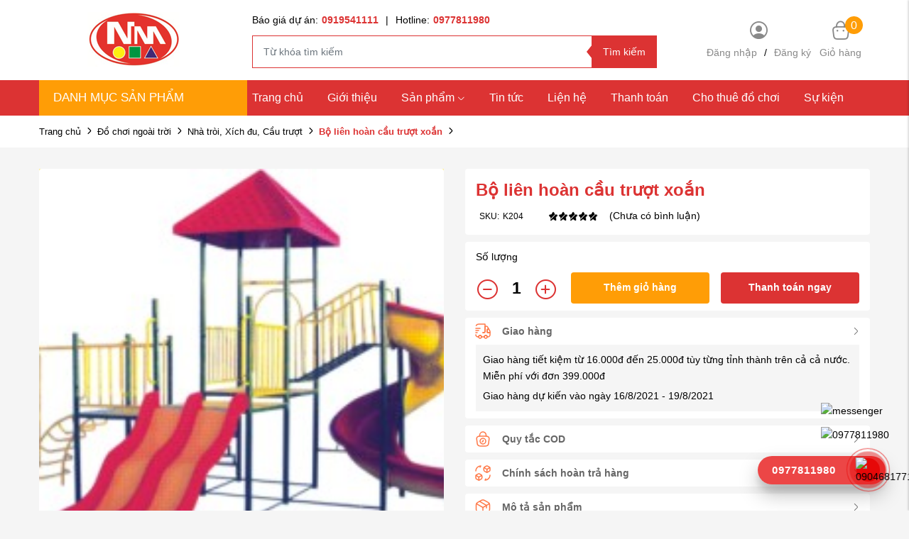

--- FILE ---
content_type: text/html; charset=UTF-8
request_url: https://thietbinhatruong.com/bo-lien-hoan-cau-truot-xoan
body_size: 13592
content:
<!DOCTYPE html>
<html lang="vi" csrf-token="2a4nj4RfHIkCnsa6jyIk93ptzAJYR1kmDOFUi19ZjES/an2SfhqpY0/f82TxSCcD3HQDOl2vpo1LSfZvnWYjBpaSTs+vzmsoHw/9MG9zYUM12WG7PTq4cYheTaQfKJ1XfufLBsQuQ2a9EjRZbp2TuQ==">
<head>
                        
    <title>Bộ liên hoàn cầu trượt xoắn</title>

    <meta charset="utf-8">
    <meta name="viewport" content="width=device-width, initial-scale=1, shrink-to-fit=no"/>
    <meta http-equiv="Content-Type" content="text/html; charset=utf-8">

    <meta name="description" content=" Bộ liên hoàn cầu trượt xoắn" />
    <meta name="keywords" content=" Bộ liên hoàn cầu trượt xoắn" />
    
    <link rel="canonical" href="https://thietbinhatruong.com/bo-lien-hoan-cau-truot-xoan">
    <link rel="alternate" hreflang="vi" href="https://thietbinhatruong.com/bo-lien-hoan-cau-truot-xoan" />

    <!-- Twitter Card data -->
    <meta name="twitter:card" content="website">
    <meta name="twitter:site" content="">
    <meta name="twitter:title" content="Bộ liên hoàn cầu trượt xoắn">
    <meta name="twitter:description" content=" Bộ liên hoàn cầu trượt xoắn">
    <meta name="twitter:image" content="https://cdn0818.cdn4s.com/media/products\102/1372067692_bolienhoancautruotxoan204.jpg">

    <!-- Open Graph data -->
    <meta property="og:type" content="website">
    <meta property="og:site_name" content="">
    <meta property="og:title" content="Bộ liên hoàn cầu trượt xoắn">
    <meta property="og:url" content="https://thietbinhatruong.com/bo-lien-hoan-cau-truot-xoan">
    <meta property="og:image" content="https://cdn0818.cdn4s.com/media/products\102/1372067692_bolienhoancautruotxoan204.jpg">
    <meta property="og:description" content=" Bộ liên hoàn cầu trượt xoắn">
    
    <meta http-equiv="x-dns-prefetch-control" content="on">
    <link rel="dns-prefetch" href="https://cdn0818.cdn4s.com">
    
    <link href="/templates/fashion02/assets/css/fonts.css" rel="stylesheet">
    
        <link href="https://cdn0818.cdn4s.com/media/slider/logo.png" rel="icon" type="image/x-icon"/>

            <link href="/templates/fashion02/assets/lib/bootstrap/bootstrap.min.css" rel="stylesheet" type="text/css" />
<link href="/templates/fashion02/assets/lib/iconsax.css" rel="stylesheet" type="text/css" />
<link href="/templates/fashion02/assets/lib/slick.css" rel="stylesheet" type="text/css" />
<link href="/templates/fashion02/assets/lib/sweetalert2/sweetalert2.css" rel="stylesheet" type="text/css" />
<link href="/templates/fashion02/assets/lib/lightgallery.css" rel="stylesheet" type="text/css" />



	<link href="/templates/fashion02/assets/lib/bootstrap-datepicker/bootstrap-datepicker.min.css" rel="stylesheet" type="text/css" />
<link href="/templates/fashion02/assets/lib/bootstrap-select/bootstrap-select.css" rel="stylesheet" type="text/css" />
<link href="/templates/fashion02/assets/lib/jquery-ui/jquery-ui.min.css" rel="stylesheet" type="text/css" />
<link href="/templates/fashion02/assets/css/catalogue.css" rel="stylesheet" type="text/css" />



<link href="/templates/fashion02/assets/css/variable.css" rel="stylesheet" type="text/css" />
<link href="/templates/fashion02/assets/css/order.css" rel="stylesheet" type="text/css" />
<link href="/templates/fashion02/assets/css/compare.css" rel="stylesheet" type="text/css" />
<link href="/templates/fashion02/assets/css/member.css" rel="stylesheet" type="text/css" />
<link href="/templates/fashion02/assets/css/comment-rating.css" rel="stylesheet" type="text/css" />
<link href="/templates/fashion02/assets/css/utilities.css" rel="stylesheet" type="text/css" />
<link href="/templates/fashion02/assets/css/page.css" rel="stylesheet" type="text/css" />
<link href="/templates/fashion02/assets/css/custom.css" rel="stylesheet" type="text/css" />





                    
            <meta name="google-site-verification" content="N8BglotT9Y_4-B2HHjFjtLG8vu4VuaiB_5y5Wk5KMIA" />

<!-- Google Tag Manager -->
<script>(function(w,d,s,l,i){w[l]=w[l]||[];w[l].push({'gtm.start':
new Date().getTime(),event:'gtm.js'});var f=d.getElementsByTagName(s)[0],
j=d.createElement(s),dl=l!='dataLayer'?'&l='+l:'';j.async=true;j.src=
'https://www.googletagmanager.com/gtm.js?id='+i+dl;f.parentNode.insertBefore(j,f);
})(window,document,'script','dataLayer','GTM-TQHF8ZC');</script>
<!-- End Google Tag Manager -->
<!-- Google tag (gtag.js) -->
<script async src="https://www.googletagmanager.com/gtag/js?id=UA-265551098-1"></script>
<script>
  window.dataLayer = window.dataLayer || [];
  function gtag(){dataLayer.push(arguments);}
  gtag('js', new Date());

  gtag('config', 'UA-265551098-1');
</script>



        
</head>

<body  >   
    
                    
        <header><div  nh-row="7st0qza" class=""><div class="row no-gutters"><div class="col-md-12 col-12"></div></div></div><div  nh-row="twx5iak" class="align-row-center bg-white py-10 section-header-mid"><div class="container"><div class="row "><div class="col-md-3 col-12"><div nh-block="hysxug5" nh-block-cache="true" class=""><div class="logo-section"><a href="/"><img   class="img-fluid" src="https://cdn0818.cdn4s.com/media/slider/logo.png" alt="CÔNG TY TNHH THIẾT BỊ GIÁO DỤC NHẬT MINH"></a></div></div></div><div class="col-md-6 col-12"><div nh-block="r7u2e9z" nh-block-cache="true" class=""><div class="hotline-top mb-10"><div class="hotline-bao-gia"><a href="tel:0919541111">Báo giá dự án:<span class="color-main font-weight-bold pl-5">0919541111</span></a><span class="px-10">|</span><a href="tel:0977811980">Hotline:<span class="color-main font-weight-bold pl-5">0977811980</span></a></div></div></div><div nh-block="st7fkzr" nh-block-cache="true" class=""><div class="form-search mr-15 position-relative"><form action="/tim-kiem" method="get" autocomplete="off"><div class="input-group "><input nh-auto-suggest="product" name="keyword" placeholder="Từ khóa tìm kiếm" type="text" class="form-control" value=""><div class="input-group-append"><button nh-btn-submit class="btn btn-submit" type="submit">Tìm kiếm</button></div></div></form></div></div></div><div class="col-md-3 col-12"><div nh-block="u0witao" nh-block-cache="true" class=""><div nh-mini-member class="user-section entire-action-header login-register"><div class="btn-action-header "><i class="iconsax isax-profile-circle5"></i></div><div class="content-login mt-5"><a title="Tài khoản" href="javascript:;" data-toggle="modal" data-target="#login-modal">Đăng nhập</a><span class="px-10">/</span><a href="">Đăng ký</a></div></div></div><div nh-block="6gxudh8" nh-block-cache="true" class="float-right"><div class="entire-action-header"><a class="btn-mini-cart btn-action-header" nh-mini-cart="open" title="Giỏ hàng" href="javascript:;"><i class="iconsax isax-bag-2"></i><span nh-total-quantity-mini-cart class="items-number">0</span><div class="title-gio-hang mt-5">Giỏ hàng</div></a></div></div></div></div></div></div><div  nh-row="9k3rno1" class="bg-main  align-row-center header-menu"><div class="container"><div class="row "><div class="col-md-3 col-12"><div nh-block="clo15uv" nh-block-cache="true" class="menu-vertical"><div class="category-vertical position-relative bg-red"><div class="title-category mb-0 text-uppercase"><i class="las la-align-left mr-5 fs-12"></i>Danh mục sản phẩm</div><div class="list-category"><ul class="list-unstyled mb-0"><li class="px-15"><a href="/vuon-co-tich" title="Vườn cổ tích" class="border-bottom position-relative"><span class="name ml-5">Vườn cổ tích</span></a></li><li class="px-15"><a href="/do-choi-do-dung-nhap-khau" title="Đồ chơi đồ dùng nhập khẩu" class="border-bottom position-relative"><span class="name ml-5">Đồ chơi đồ dùng nhập khẩu</span><i class="las la-angle-right position-right"></i></a><ul class="list-unstyled sub-category p-0"><li class="px-15  w-50 float-left sub-column-2"><a href="/gia-ke" class="border-transparent"><img   nh-lazy="image"  class="img-fluid" data-src="https://cdn0818.cdn4s.com/thumbs/tu%CC%89%20ke%CC%A3%CC%82%20ma%CC%82%CC%80m%20non%20%C4%91e%CC%82%CC%89%20gia%CC%80y%20de%CC%81p_thumb_50.png" alt="Giá kệ mầm non" src="[data-uri]"><span class="name ml-5">Giá kệ mầm non</span></a></li><li class="px-15  w-50 float-left sub-column-2"><a href="/ham-chui-thang-leo" class="border-transparent"><span class="name ml-5">Hầm chui thang leo</span></a></li><li class="px-15  w-50 float-left sub-column-2"><a href="/nha-choi-cau-truot-xich-du" class="border-transparent"><img   nh-lazy="image"  class="img-fluid" data-src="https://cdn0818.cdn4s.com/thumbs/2-khoi-xa-du_thumb_50.webp" alt="Nhà chòi cầu trượt xích đu" src="[data-uri]"><span class="name ml-5">Nhà chòi cầu trượt xích đu</span></a></li><li class="px-15  w-50 float-left sub-column-2"><a href="/xe-dap-chan-xe-choi-chan" class="border-transparent"><span class="name ml-5">Xe đạp chân, xe chòi chân</span></a></li><li class="px-15  w-50 float-left sub-column-2"><a href="/ban-ghe" class="border-transparent"><span class="name ml-5">Bàn ghế</span></a></li><li class="px-15  w-50 float-left sub-column-2"><a href="/tham-nhun-tre-em" class="border-transparent"><span class="name ml-5">Bạt nhún cho bé</span></a></li><li class="px-15  w-50 float-left sub-column-2"><a href="/cau-gon-cot-nem-bong" class="border-transparent"><span class="name ml-5">Cầu gôn, cột ném bóng</span></a></li><li class="px-15  w-50 float-left sub-column-2"><a href="/van-dong-the-chat" class="border-transparent"><span class="name ml-5">Vận động thể chất</span></a></li></ul></li><li class="px-15"><a href="/do-choi-ngoai-troi" title="Đồ chơi ngoài trời" class="border-bottom position-relative"><span class="name ml-5">Đồ chơi ngoài trời</span><i class="las la-angle-right position-right"></i></a><ul class="list-unstyled sub-category p-0"><li class="px-15  w-100 "><a href="/nha-troi-xich-du-cau-truot" class="border-transparent"><span class="name ml-5">Nhà tròi, Xích đu, Cầu trượt</span></a></li><li class="px-15  w-100 "><a href="/thu-nhun-lo-xo-bap-benh" class="border-transparent"><span class="name ml-5">Thú nhún lò xo bập bênh</span></a></li><li class="px-15  w-100 "><a href="/mam-quay-thang-leo" class="border-transparent"><span class="name ml-5">Mâm quay thang leo</span></a></li><li class="px-15  w-100 "><a href="/co-nhan-tao" class="border-transparent"><span class="name ml-5">Cỏ nhân tạo</span></a></li></ul></li><li class="px-15"><a href="/bap-benh-cac-loai" title="Bập bênh các loại" class="border-bottom position-relative"><span class="name ml-5">Bập bênh các loại</span></a></li><li class="px-15"><a href="/ban-ghe" title="Bàn ghế" class="border-bottom position-relative"><span class="name ml-5">Bàn ghế</span><i class="las la-angle-right position-right"></i></a><ul class="list-unstyled sub-category p-0"><li class="px-15  w-100 "><a href="/ban-ghe-mam-non" class="border-transparent"><img   nh-lazy="image"  class="img-fluid" data-src="https://cdn0818.cdn4s.com/thumbs/ban-ghe-kidsmart_thumb_50.jpeg" alt="Bàn ghế mầm non" src="[data-uri]"><span class="name ml-5">Bàn ghế mầm non</span></a></li><li class="px-15  w-100 "><a href="/ban-ghe-cac-loai" class="border-transparent"><span class="name ml-5">Bàn ghế các loại</span></a></li></ul></li><li class="px-15"><a href="/tu-ke-cac-loai" title="Tủ kệ các loại" class="border-bottom position-relative"><span class="name ml-5">Tủ kệ các loại</span></a></li><li class="px-15"><a href="/do-choi-do-dung-trong-lop" title="Đồ chơi đồ dùng trong lớp" class="border-bottom position-relative"><span class="name ml-5">Đồ chơi đồ dùng trong lớp</span></a></li><li class="px-15"><a href="/do-choi-xuc-cat" title="Đồ chơi xúc cát" class="border-bottom position-relative"><span class="name ml-5">Đồ chơi xúc cát</span></a></li><li class="px-15"><a href="/khu-vui-choi-lien-hoan" title="NHÀ LIÊN HOÀN" class="border-bottom position-relative"><span class="name ml-5">NHÀ LIÊN HOÀN</span></a></li><li class="px-15"><a href="/do-choi-tre-em-bang-go" title="Đồ chơi trẻ em bằng gỗ " class="border-bottom position-relative"><span class="name ml-5">Đồ chơi trẻ em bằng gỗ </span></a></li><li class="px-15"><a href="/do-choi-trong-lop" title="Đồ chơi trong lớp" class="border-bottom position-relative"><span class="name ml-5">Đồ chơi trong lớp</span></a></li><li class="px-15"><a href="/nha-bong-be-quay-rao-quay" title="Nhà bóng, bể quây, rào quây" class="border-bottom position-relative"><span class="name ml-5">Nhà bóng, bể quây, rào quây</span></a></li><li class="px-15"><a href="/do-dung-nha-bep" title="Đồ dùng nhà bếp" class="border-bottom position-relative"><span class="name ml-5">Đồ dùng nhà bếp</span></a></li><li class="px-15"><a href="/trong-chieng-ken" title="Trống, Chiêng, Kèn" class="border-bottom position-relative"><span class="name ml-5">Trống, Chiêng, Kèn</span></a></li><li class="px-15"><a href="/ve-tranh-tuong" title="Vẽ tranh tường" class="border-bottom position-relative"><span class="name ml-5">Vẽ tranh tường</span></a></li><li class="px-15"><a href="/thiet-bi-van-phong" title="Thiết bị văn phòng" class="border-bottom position-relative"><span class="name ml-5">Thiết bị văn phòng</span></a></li><li class="px-15"><a href="/luoi-chan-cau-thang-chan-cong-trinh" title="Lưới chắn cầu thang , Chắn công trình" class="border-bottom position-relative"><span class="name ml-5">Lưới chắn cầu thang , Chắn công trình</span></a></li><li class="px-15"><a href="/giuong-noi-cui-ghe-an-bot" title="Giường nôi cũi , ghế ăn bột" class="border-bottom position-relative"><span class="name ml-5">Giường nôi cũi , ghế ăn bột</span></a></li><li class="px-15"><a href="/xe-tap-di-xe-day-cho-be" title="Xe tập đi, xe đẩy cho bé" class="border-bottom position-relative"><span class="name ml-5">Xe tập đi, xe đẩy cho bé</span></a></li><li class="px-15"><a href="/bup-be-thu-nhoi-bong" title="Búp bê thú nhồi bông" class="border-bottom position-relative"><span class="name ml-5">Búp bê thú nhồi bông</span></a></li><li class="px-15"><a href="/may-game-xeng" title="Máy game xèng" class="border-bottom position-relative"><span class="name ml-5">Máy game xèng</span><i class="las la-angle-right position-right"></i></a><ul class="list-unstyled sub-category p-0"><li class="px-15  w-100 "><a href="/may-ban-ca" class="border-transparent"><span class="name ml-5">Máy Bắn Cá</span></a></li><li class="px-15  w-100 "><a href="/game-xeng-ban-sung" class="border-transparent"><span class="name ml-5">Game Xèng Bắn Súng</span></a></li><li class="px-15  w-100 "><a href="/game-xeng-dua-xe" class="border-transparent"><span class="name ml-5">Game Xèng Đua Xe</span></a></li><li class="px-15  w-100 "><a href="/may-game-am-nhac" class="border-transparent"><span class="name ml-5">Máy Game Âm Nhạc</span></a></li><li class="px-15  w-100 "><a href="/game-doi-qua" class="border-transparent"><span class="name ml-5">Game Đổi Quà</span></a></li><li class="px-15  w-100 "><a href="/nem-bong-ro-bong-da-bowling" class="border-transparent"><span class="name ml-5">Ném Bóng Rổ, Bóng Đá, Bowling</span></a></li><li class="px-15  w-100 "><a href="/game-xeng-tong-hop-khac" class="border-transparent"><span class="name ml-5">Game Xèng Tổng Hợp Khác</span></a></li></ul></li><li class="px-15"><a href="/nha-hoi-cong-hoi" title="Nhà hơi cổng hơi" class="border-bottom position-relative"><span class="name ml-5">Nhà hơi cổng hơi</span><i class="las la-angle-right position-right"></i></a><ul class="list-unstyled sub-category p-0"><li class="px-15  w-100 "><a href="/be-boi-phao" class="border-transparent"><span class="name ml-5">Bể bơi phao</span></a></li><li class="px-15  w-100 "><a href="/nha-hoi-cong-hoi" class="border-transparent"><span class="name ml-5">Nhà hơi, cổng hơi</span></a></li><li class="px-15  w-100 "><a href="/be-hoi-cong-nghiep" class="border-transparent"><span class="name ml-5">Bể hơi công nghiệp</span></a></li><li class="px-15  w-100 "><a href="/leo-nui-bong-nuoc-san-hoi" class="border-transparent"><span class="name ml-5">Leo núi, bóng nước, sàn hơi</span></a></li></ul></li><li class="px-15"><a href="/cau-truot-xich-du-lien-hoan-go" title="Cầu trượt xích đu liên hoàn gỗ" class="border-bottom position-relative"><span class="name ml-5">Cầu trượt xích đu liên hoàn gỗ</span></a></li><li class="px-15"><a href="/manga-buddy" title="Manga Buddy" class="border-bottom position-relative"><img   nh-lazy="image"  class="img-fluid" data-src="https://cdn0818.cdn4s.com/thumbs/img-cover1_thumb_50.png" alt="Manga Buddy" src="[data-uri]"><span class="name ml-5">Manga Buddy</span></a></li></ul></div></div></div></div><div class="col-md-9 col-12"><div nh-block="ap149zd" nh-block-cache="false" class=""><div class="menu-container"><a class="btn-menu-mobile" nh-menu="btn-open" href="javascript:;"><i class="iconsax isax-menu-1"></i></a><div class="back-drop"></div><nav class="menu-section" nh-menu="sidebar"><div class="menu-top"><span class="menu-header">Menu</span><a href="javascript:;" nh-menu="btn-close" class="close-sidebar effect-rotate icon-close"><i class="iconsax isax-add"></i></a></div><ul><li class=""><a href="/">Trang chủ<span class="iconsax isax-arrow-down-1"></span></a></li><li class=""><a href="/cong-ty-tnhh-thiet-bi-giao-duc-nhat-minh">Giới thiệu<span class="iconsax isax-arrow-down-1"></span></a></li><li class="position-relative has-child "><a href="/san-pham">Sản phẩm<span class="iconsax isax-arrow-down-1"></span></a><span class="grower" nh-toggle="d2j753ra4y"></span><ul nh-toggle-element="d2j753ra4y" class="entry-menu dropdown"><li class="has-child "><a class="menu-link" href="/do-choi-do-dung-nhap-khau">Đồ chơi đồ dùng nhập khẩu<span class="child-indicator iconsax isax-arrow-right-3"></span></a><span class="grower" nh-toggle="d2j753ra4y-3"></span><ul nh-toggle-element="d2j753ra4y-3"><li class=" "><a class="menu-link" href="/ham-chui-thang-leo">Hầm chui thang leo</a></li><li class=" "><a class="menu-link" href="/gia-ke">Giá kệ mầm non</a></li><li class=" "><a class="menu-link" href="/nha-choi-cau-truot-xich-du">Nhà chòi cầu trượt xích đu</a></li><li class=" "><a class="menu-link" href="/xe-dap-chan-xe-choi-chan">Xe đạp chân, xe chòi chân</a></li><li class=" "><a class="menu-link" href="/ban-ghe">Bàn ghế</a></li><li class=" "><a class="menu-link" href="/tham-nhun-tre-em">Bạt nhún cho bé</a></li><li class=" "><a class="menu-link" href="/cau-gon-cot-nem-bong">Cầu gôn, cột ném bóng</a></li><li class=" "><a class="menu-link" href="/van-dong-the-chat">Vận động thể chất</a></li></ul></li><li class=" "><a class="menu-link" href="/vuon-co-tich">Vườn cổ tích</a></li><li class="has-child "><a class="menu-link" href="/do-choi-ngoai-troi">Đồ chơi ngoài trời<span class="child-indicator iconsax isax-arrow-right-3"></span></a><span class="grower" nh-toggle="d2j753ra4y-2"></span><ul nh-toggle-element="d2j753ra4y-2"><li class=" "><a class="menu-link" href="/nha-troi-xich-du-cau-truot">Nhà tròi, Xích đu, Cầu trượt</a></li><li class=" "><a class="menu-link" href="/mam-quay-thang-leo">Mâm quay thang leo</a></li><li class=" "><a class="menu-link" href="/thu-nhun-lo-xo-bap-benh">Thú nhún lò xo bập bênh</a></li><li class=" "><a class="menu-link" href="/co-nhan-tao">Cỏ nhân tạo</a></li></ul></li><li class=" "><a class="menu-link" href="/bap-benh-cac-loai">Bập bênh các loại</a></li><li class=" "><a class="menu-link" href="/tu-ke-cac-loai">Tủ kệ các loại</a></li><li class="has-child "><a class="menu-link" href="/ban-ghe">Bàn ghế<span class="child-indicator iconsax isax-arrow-right-3"></span></a><span class="grower" nh-toggle="d2j753ra4y-42"></span><ul nh-toggle-element="d2j753ra4y-42"><li class=" "><a class="menu-link" href="/ban-ghe-mam-non">Bàn ghế mầm non</a></li><li class=" "><a class="menu-link" href="/ban-ghe-cac-loai">Bàn ghế các loại</a></li></ul></li><li class=" "><a class="menu-link" href="/do-choi-do-dung-trong-lop">Đồ chơi đồ dùng trong lớp</a></li><li class=" "><a class="menu-link" href="/do-choi-xuc-cat">Đồ chơi xúc cát</a></li><li class=" "><a class="menu-link" href="/do-choi-tre-em-bang-go">Đồ chơi trẻ em bằng gỗ </a></li><li class=" "><a class="menu-link" href="/khu-vui-choi-lien-hoan">NHÀ LIÊN HOÀN</a></li><li class=" "><a class="menu-link" href="/nha-bong-be-quay-rao-quay">Nhà bóng, bể quây, rào quây</a></li><li class=" "><a class="menu-link" href="/do-choi-trong-lop">Đồ chơi trong lớp</a></li><li class=" "><a class="menu-link" href="/do-dung-nha-bep">Đồ dùng nhà bếp</a></li><li class=" "><a class="menu-link" href="/trong-chieng-ken">Trống, Chiêng, Kèn</a></li><li class=" "><a class="menu-link" href="/ve-tranh-tuong">Vẽ tranh tường</a></li><li class=" "><a class="menu-link" href="/thiet-bi-van-phong">Thiết bị văn phòng</a></li><li class=" "><a class="menu-link" href="/luoi-chan-cau-thang-chan-cong-trinh">Lưới chắn cầu thang , Chắn công trình</a></li><li class=" "><a class="menu-link" href="/giuong-noi-cui-ghe-an-bot">Giường nôi cũi , ghế ăn bột</a></li><li class=" "><a class="menu-link" href="/xe-tap-di-xe-day-cho-be">Xe tập đi, xe đẩy cho bé</a></li><li class=" "><a class="menu-link" href="/bup-be-thu-nhoi-bong">Búp bê thú nhồi bông</a></li><li class="has-child "><a class="menu-link" href="/may-game-xeng">Máy game xèng<span class="child-indicator iconsax isax-arrow-right-3"></span></a><span class="grower" nh-toggle="d2j753ra4y-33"></span><ul nh-toggle-element="d2j753ra4y-33"><li class=" "><a class="menu-link" href="/may-ban-ca">Máy Bắn Cá</a></li><li class=" "><a class="menu-link" href="/game-xeng-ban-sung">Game Xèng Bắn Súng</a></li><li class=" "><a class="menu-link" href="/game-xeng-dua-xe">Game Xèng Đua Xe</a></li><li class=" "><a class="menu-link" href="/may-game-am-nhac">Máy Game Âm Nhạc</a></li><li class=" "><a class="menu-link" href="/game-doi-qua">Game Đổi Quà</a></li><li class=" "><a class="menu-link" href="/nem-bong-ro-bong-da-bowling">Ném Bóng Rổ, Bóng Đá, Bowling</a></li><li class=" "><a class="menu-link" href="/game-xeng-tong-hop-khac">Game Xèng Tổng Hợp Khác</a></li></ul></li><li class="has-child "><a class="menu-link" href="/nha-hoi-cong-hoi">Nhà hơi cổng hơi<span class="child-indicator iconsax isax-arrow-right-3"></span></a><span class="grower" nh-toggle="d2j753ra4y-13"></span><ul nh-toggle-element="d2j753ra4y-13"><li class=" "><a class="menu-link" href="/nha-hoi-cong-hoi">Nhà hơi, cổng hơi</a></li><li class=" "><a class="menu-link" href="/be-boi-phao">Bể bơi phao</a></li><li class=" "><a class="menu-link" href="/be-hoi-cong-nghiep">Bể hơi công nghiệp</a></li><li class=" "><a class="menu-link" href="/leo-nui-bong-nuoc-san-hoi">Leo núi, bóng nước, sàn hơi</a></li></ul></li><li class=" "><a class="menu-link" href="/cau-truot-xich-du-lien-hoan-go">Cầu trượt xích đu liên hoàn gỗ</a></li></ul></li><li class=""><a href="/tin-tuc">Tin tức<span class="iconsax isax-arrow-down-1"></span></a></li><li class=""><a href="/lien-he">Liện hệ<span class="iconsax isax-arrow-down-1"></span></a></li><li class=""><a href="/huong-dan-thanh-toan">Thanh toán<span class="iconsax isax-arrow-down-1"></span></a></li><li class=""><a href="/cho-thue-thiet-bi-do-choi">Cho thuê đồ chơi<span class="iconsax isax-arrow-down-1"></span></a></li><li class=""><a href="/su-kien-cong-ty">Sự kiện<span class="iconsax isax-arrow-down-1"></span></a></li></ul></nav></div></div></div></div></div></div></header><div  nh-row="qmh1xt0" class="bg-breadcrums py-10 mb-30"><div class="container"><div class="row "><div class="col-md-12 col-12"><div nh-block="mz4eo5d" nh-block-cache="false" class=""><nav class="breadcrumbs-section"><a href="/">Trang chủ</a><a href="/do-choi-ngoai-troi">Đồ chơi ngoài trời</a><a href="/nha-troi-xich-du-cau-truot">Nhà tròi, Xích đu, Cầu trượt</a><div><a href="/bo-lien-hoan-cau-truot-xoan"><span>Bộ liên hoàn cầu trượt xoắn</span></a></div></nav></div></div></div></div></div><div  nh-row="pb4d2ur" class=""><div class="container"><div class="row "><div class="col-md-12 col-12"><div nh-block="jcqsxy5" nh-block-cache="false" class="">	
	
		<ol data-toc="div.product-detail-footer" data-toc-headings="h2,h3,h4" class="mb-0"></ol><div class="product-detail-head"><div class="row"><div class="col-lg-6"><div class="product-image-detail"><div class="row"><div class="col-lg-12 col-12 product-image-detail-top"><div nh-owl-slick="{&quot;slidesToShow&quot;:1,&quot;slidesToScroll&quot;:1,&quot;infinite&quot;:false,&quot;fade&quot;:true,&quot;asNavFor&quot;:&quot;.slider-thumbs&quot;}" class="slider-main"><div><div class="inner-image"><img class="img-fluid" src="https://cdn0818.cdn4s.com/media/products\102/1372067692_bolienhoancautruotxoan204.jpg" alt="Bộ liên hoàn cầu trượt xoắn"></div></div></div><div class="product-additional-action"><div nh-light-gallery><a class="btn-addition-action btn-expand" href="https://cdn0818.cdn4s.com/media/products\102/1372067692_bolienhoancautruotxoan204.jpg"><img alt="Bộ liên hoàn cầu trượt xoắn" src="https://cdn0818.cdn4s.com/thumbs/products\102/1372067692_bolienhoancautruotxoan204_thumb_150.jpg" class="d-none"></a></div></div></div></div></div></div><div class="col-lg-6"><div nh-product-detail nh-product="69" nh-product-item-id="69" nh-product-attribute-special="" class="product-content-detail"><div class="bg-white rounded mb-10 py-10 px-15"><h1 class="product-title-detail fs-17 fs-md-24">Bộ liên hoàn cầu trượt xoắn</h1><div class="code-review-link d-flex align-items-center flex-wrap align-items-center"><div class="code fs-12 mr-15 mr-lg-35"><span >SKU:</span><span nh-label-code="K204">K204</span></div><div class="product-rating d-flex align-items-center flex-nowrap"><div class="star-rating"><span style="width:100%"></span></div><div class="review-link fs-12 fs-md-14">(Chưa có bình luận)</div></div></div><div class="price "></div></div><div class="entire-cart bg-white rounded mb-10 py-10 px-15 "><p class="mb-0 mb-lg-10">Số lượng</p><div class="quantity-buy d-flex flex-wrap flex-row"><div nh-quantity-product="wrap" class="product-quantity">
    <span nh-quantity-product="subtract" class="btn-quantity">
        <i class="iconsax isax-minus-cirlce"></i>
    </span>

    <input nh-quantity-product="quantity" value="1" class="text-center quantity-input events-none" type="text" />

    <span nh-quantity-product="add" class="btn-quantity">
        <i class="iconsax isax-add-circle"></i>
    </span>
</div><div class="btn-cart-buy d-flex flex-sm-wrap"><a nh-btn-action="add-cart" href="javascript:;" class="add-to-cart rounded">Thêm giỏ hàng</a><a nh-btn-action="add-cart" nh-redirect="/order/info" href="javascript:;" class="add-to-cart add-to-cart-buy rounded">Thanh toán ngay</a></div></div></div><div nh-quantity-product="out-stock" class="out-of-stock d-none">Sản phẩm hết hàng</div><div class="cart-drop-botoom"><div id="accordion"><div class="card bg-white rounded  mb-10"><div class="card-header" id="headingOne"><button class="btn btn-link d-flex justify-content-between align-items-center w-100" data-toggle="collapse" data-target="#collapseOne" aria-expanded="true" aria-controls="collapseOne"><span class="d-flex align-items-center" ><div class="icon-card"><img   nh-lazy="image"  class="img-fluid" data-src="/templates/fashion02/assets/media/icon/group.png" alt="Mô tả sản phẩm" src="[data-uri]"></div><span class="pl-15 font-weight-bold">Giao hàng</span></span><i class="iconsax isax-arrow-right-3"></i></button></div><div id="collapseOne" class="collapse show" aria-labelledby="headingOne" data-parent="#accordion"><div class="card-body mx-15 mb-10 p-10"><p class="mb-5">Giao hàng tiết kiệm từ 16.000đ đến 25.000đ tùy từng tỉnh thành trên cả cả nước. Miễn phí với đơn 399.000đ</p><p class="mb-0">Giao hàng dự kiến vào ngày 16/8/2021 - 19/8/2021</p></div></div></div><div class="card bg-white rounded  mb-10 "><div class="card-header" id="headingTwo"><button class="btn btn-link collapsed d-flex justify-content-between align-items-center w-100" data-toggle="collapse" data-target="#collapseTwo" aria-expanded="false" aria-controls="collapseTwo"><span class="d-flex align-items-center" ><div class="icon-card"><img   nh-lazy="image"  class="img-fluid" data-src="/templates/fashion02/assets/media/icon/vuesax-linear-bag-timer.png" alt="Mô tả sản phẩm" src="[data-uri]"></div><span class="pl-15 font-weight-bold">Quy tắc COD</span></span><i class="iconsax isax-arrow-right-3"></i></button></div><div id="collapseTwo" class="collapse" aria-labelledby="headingTwo" data-parent="#accordion"><div class="card-body mx-15 mb-10 p-10"><p class="mb-5">Giao hàng tiết kiệm từ 16.000đ đến 25.000đ tùy từng tỉnh thành trên cả cả nước. Miễn phí với đơn 399.000đ</p><p class="mb-0">Giao hàng dự kiến vào ngày 16/8/2021 - 19/8/2021</p></div></div></div><div class="card bg-white rounded  mb-10"><div class="card-header" id="headingThree"><button class="btn btn-link collapsed d-flex justify-content-between align-items-center w-100" data-toggle="collapse" data-target="#collapseThree" aria-expanded="false" aria-controls="collapseThree"><span class="d-flex align-items-center" ><div class="icon-card"><img   nh-lazy="image"  class="img-fluid" data-src="/templates/fashion02/assets/media/icon/vuesax-linear-convert-3d-cube.png" alt="Mô tả sản phẩm" src="[data-uri]"></div><span class="pl-15 font-weight-bold">Chính sách hoàn trả hàng</span></span><i class="iconsax isax-arrow-right-3"></i></button></div><div id="collapseThree" class="collapse" aria-labelledby="headingThree" data-parent="#accordion"><div class="card-body mx-15 mb-10 p-10"><p class="mb-5">Giao hàng tiết kiệm từ 16.000đ đến 25.000đ tùy từng tỉnh thành trên cả cả nước. Miễn phí với đơn 399.000đ</p><p class="mb-0">Giao hàng dự kiến vào ngày 16/8/2021 - 19/8/2021</p></div></div></div><div class="card bg-white rounded  mb-10"><div class="card-header" id="headingford"><button class="btn btn-link collapsed d-flex justify-content-between align-items-center w-100" data-toggle="collapse" data-target="#collapseford" aria-expanded="false" aria-controls="collapseford"><span class="d-flex align-items-center" ><div class="icon-card"><img   nh-lazy="image"  class="img-fluid" data-src="/templates/fashion02/assets/media/icon/vuesax-linear-box.png" alt="Mô tả sản phẩm" src="[data-uri]"></div><h2 class="pl-15 font-weight-bold mb-0" style="font-size: .875rem">Mô tả sản phẩm</h2></span><i class="iconsax isax-arrow-right-3"></i></button></div><div id="collapseford" class="collapse" aria-labelledby="headingford" data-parent="#accordion"><div class="card-body mx-15 mb-10 p-10">Bộ liên hoàn cầu trượt xoắn</div></div></div></div></div></div></div></div></div><div class="bg-white rounded mb-10 py-10 px-15"><h2 class="title-section-2"><span>Thông tin sản phẩm</span></h2><div><p><span style="font-size: large; font-family: times new roman,times;"><strong>BỘ LIÊN HOÀN CẦU TRƯỢT XOẮN</strong></span></p>
<p><span style="font-size: large; font-family: times new roman,times;">Mã sản phẩm: K204</span></p>
<p><span style="font-size: large; font-family: times new roman,times;">Kích cỡ: 2.8m x2.6m x 2.8m</span></p>
<p><span style="font-size: large; font-family: times new roman,times;">Khung bằng thép. 01 thang lên, mái cầu trượt sóng đôi và cầu trượt xoắn bằng nhựa Compsite</span></p>
<p><span style="font-size: large; font-family: times new roman,times;"><span style="font-size: large; font-family: times new roman,times;">Các      cột ống sắt trụ của các khối đều sử dụng sắt ống tròn phi 60cm dày      1,4mm và được liên kết chặt chẽ bởi các thanh sắt ống nhỏ đảm bảo  chắc     chắn chịu tải an toàn khi sử dụng.</span></span></p>
<p><span style="font-size: large; font-family: times new roman,times;">Hệ thống cầu trượt xoắn, ống và cầu trượt thẳng đơn, đôi, cầu trượt sóng, mái, vách ngăn, phù điêu, bằng Composite.</span></p>
<p><span style="font-size: large; font-family: times new roman,times;">Đặc biệt có các hình thức thang leo như: thang bò, thang xích, thang bậc và cụm xích đu liên hoàn.</span></p>
<p><span style="font-size: large; font-family: times new roman,times;">Sản      phẩm được sản xuất trên dây truyền công nghệ hiện đại. Sản phẩm ra  lò     đảm bảo đúng tiêu chuẩn, đúng yêu cầu kỹ thuật cho những khách  hàng   khó   tính khắt khe nhất </span></p>
<p><span style="font-size: large; font-family: times new roman,times;">Chúng tôi chuyên bán các loại đồ chơi cho công viên trường học, đồ chơi trong nhà đồ chơi ngoài trời, đồ chơi gỗ an toàn đồ chơi nhựa cao cấp tất cả được cập nhật thường xuyên tại Công ty Thiết bị Giáo dục Nhật Minh.</span></p>
<p><span style="font-size: large; font-family: times new roman,times;"> </span></p>
<p><span style="font-size: large; font-family: times new roman,times;"><img src="https://cdn0818.cdn4s.com/media/products\102\content/1372067692_bolienhoancautruotxoan204.jpg" title="bolienhoancautruotxoan204.jpg" border="0" height="206" width="244" /></span></p>
<p>&nbsp;</p>
<p><span style="font-family: &#39;times new roman&#39;, times; font-size: medium;">Cung  ứng giao buôn chiết khấu cao. Vận chuyển đi các tỉnh các loại đồ chơi  thông minh; Đồ chơi trí tuệ; Đồ chơi giáo dục, Đồ chơi gỗ cao cấp, Thiết  bị giáo dục, thiết bị nhà trẻ, bàn ghế mẫu giáo, bàn ghế mầm non, đồ  chơi ngoài trời trong nước, cầu trượt nhập ngoại.</span></p>
<p><span style="font-family: &#39;times new roman&#39;, times; font-size: medium;"><br /></span></p>
<p align="justify"><span style="font-family: &#39;times new roman&#39;, times; font-size: medium;" face="tahoma" size="2">Kho  hàng có sẵn số lượng lớn: Cầu trượt, giường nhà trẻ, giường bạt mẫu  giáo, bàn ghế nhà trẻ, bàn ghế mầm non; bàn composite, thú nhún lò xo,  thiết bị giáo dục khác, sách truyện mầm non, đồ chơi ngoài trời, đồ chơi  mầm non, tủ kệ mầm non, bể bơi phao, giá sách, kệ bày đồ chơi...</span></p>
<p align="justify"><span style="font-family: &#39;times new roman&#39;, times; font-size: medium;" face="tahoma" size="2"><br /></span></p>
<p><span style="font-size: medium; font-family: &#39;times new roman&#39;, times;"><span face="tahoma" size="2">Chỉ cần gọi ĐT đặt mua là bạn đã có ngay sản phẩm đồ chơi của chúng tôi.</span></span></p>
<p><span style="font-size: medium; font-family: &#39;times new roman&#39;, times;"><span face="tahoma" size="2">Hotline 24/24h: <strong><span style="color: #ff0000;">0977.811.980 - 090.468.1771 - 091.954.1111</span></strong></span></span></p></div></div></div></div></div></div></div><div  nh-row="jz6paoy" class=""><div class="container"><div class="row "><div class="col-md-12 col-12"><div nh-block="5y31vx8" nh-block-cache="false" class="bg-white rounded mb-10 py-10 px-15"><div nh-rating="{&quot;class&quot;:&quot;bg-white rounded mb-10 py-10 px-15&quot;,&quot;cache&quot;:&quot;0&quot;,&quot;number_record&quot;:&quot;5&quot;,&quot;sort_field&quot;:&quot;created&quot;,&quot;login_required&quot;:&quot;1&quot;,&quot;awaiting_approval&quot;:&quot;0&quot;,&quot;block_code&quot;:&quot;5y31vx8&quot;}" nh-anchor="rating"><div class="title-section-2"><span>Khách hàng đánh giá</span></div><div class="overall-rating "><div class="row"><div class="rating-average col-lg-3 col-5"><div class="point-comment"><span>5.0</span></div><div class="star-rating"><span class="star-lg" style="width:100%"></span></div></div><div class="col-lg-6 col-7"><div class="percent-bar"><div class="rating-num">5 <i class="iconsax isax-star"></i></div><div class="progress"><div style="width: 0%;" class="progress-bar progress-bar-warning"></div></div><div class="star-percent"><span>0</span>%</div></div><div class="percent-bar"><div class="rating-num">4 <i class="iconsax isax-star"></i></div><div class="progress"><div style="width: 0%;" class="progress-bar progress-bar-warning"></div></div><div class="star-percent"><span>0</span>%</div></div><div class="percent-bar"><div class="rating-num">3 <i class="iconsax isax-star"></i></div><div class="progress"><div style="width: 0%;" class="progress-bar progress-bar-warning"></div></div><div class="star-percent"><span>0</span>%</div></div><div class="percent-bar"><div class="rating-num">2 <i class="iconsax isax-star"></i></div><div class="progress"><div style="width: 0%;" class="progress-bar progress-bar-warning"></div></div><div class="star-percent"><span>0</span>%</div></div><div class="percent-bar"><div class="rating-num">1 <i class="iconsax isax-star"></i></div><div class="progress"><div style="width: 0%;" class="progress-bar progress-bar-warning"></div></div><div class="star-percent"><span>0</span>%</div></div></div><div class="col-lg-3 col-12"><p class="d-none d-lg-block mb-0">Chia sẻ nhận xét về sản phẩm</p><span nh-btn-show-rating class="btn btn-dark mt-15">Đánh giá và nhận xét</span></div></div></div><form nh-form-rating id="rating-form" method="POST" class="rating-form collapse" autocomplete="off"><div class="form-group"><h3><b>Gửi nhận xét của bạn</b></h3><label>1. Đánh giá của bạn về sản phẩm này:</label><div nh-review-star class="review-star"><input id="star5" name="rating" value="5" type="radio" /><label for="star5" title="tuyet_voi"></label><input id="star4" name="rating" value="4" type="radio" /><label for="star4" title="kha_tot"></label><input id="star3" name="rating" value="3" type="radio" /><label for="star3" title="kha"></label><input id="star2" name="rating" value="2" type="radio" /><label for="star2" title="hoi_te"></label><input id="star1" name="rating" value="1" type="radio" /><label for="star1" title="that_te"></label></div></div><div class="form-group"><label>2. Viết nhận xét của bạn vào bên dưới:</label><textarea nh-input-rating name="content" cols="45" rows="8" placeholder="Nhận xét của bạn về sản phẩm này" class="required"></textarea></div><label>3. Thông tin cá nhân của bạn:</label><div class="form-group"><label>Họ và tên:<span class="required">*</span></label><input name="full_name" type="text" value="" class="form-control required" autocomplete="off"></div><div class="row"><div class="col-12 col-sm-6"><div class="form-group"><label>Số điện thoại:<span class="required">*</span></label><input name="phone" type="text" value="" class="form-control required" autocomplete="off"></div></div><div class="col-12 col-sm-6"><div class="form-group"><label>Email</label><input name="email" type="text" value="" class="form-control" autocomplete="off"></div></div></div><ul class="comment-images"></ul><input nh-input-rating-images name="files[]" type="file" class="d-none" accept="image/*" multiple="multiple"><span class="mb-0 btn btn-dark" nh-trigger-upload><i class="iconsax isax-lg isax-camera"></i></span><button nh-btn-send-rating class="btn btn-dark ml-5">Gửi đánh giá</button></form><ul nh-list-rating class="rating-list"></ul></div></div></div></div></div></div><div  nh-row="m51kwrb" class=""><div class="container"><div class="row "><div class="col-md-12 col-12"><div nh-block="zdi3rma" nh-block-cache="false" class="bg-white rounded mb-10 py-10 px-15"><div nh-comment="{&quot;class&quot;:&quot;bg-white rounded mb-10 py-10 px-15&quot;,&quot;cache&quot;:&quot;0&quot;,&quot;number_record&quot;:&quot;2&quot;,&quot;sort_field&quot;:&quot;created&quot;,&quot;login_required&quot;:&quot;0&quot;,&quot;awaiting_approval&quot;:&quot;0&quot;}" nh-anchor="comment" class="comment-section"><div class="title-section-2"><span>Bình luận</span></div><div nh-comment-info class="customer-info d-none"><span nh-comment-change-info><i class="iconsax isax-lg isax-edit mr-5"></i><span nh-comment-fullname></span></span></div><div class="edit-comment"><textarea nh-input-comment placeholder="Mời bạn để lại bình luận"></textarea><div class="box-comment"><label><span nh-trigger-upload><i class="iconsax isax-lg isax-camera"></i></span></label><input nh-input-comment-images name="files[]" type="file" class="d-none" accept="image/jpeg, image/png" multiple="multiple"></div><span nh-btn-send-comment class="btn btn-dark">Gửi bình luận</span></div><b class="total-comment"><span nh-total-comment></span>Bình luận</b><ul nh-list-comment class="list-comment"></ul></div></div></div></div></div></div><div  nh-row="f207rws" class=" pb-50 pt-20"><div class="container"><div class="row "><div class="col-md-12 col-12"><div nh-block="pvwx6z8" nh-block-cache="false" class=""><h3 class="title-section text-center">Sản phẩm liên quan</h3><div class="row"><div class="col-xl-3 col-lg-3 col-md-6 col-6"><div nh-product="2124" nh-product-item-id="2124" nh-product-attribute-special="" class="product-item"><h4 class="product-title"><a href="/2-khoi-ong">2 khối ống chui</a></h4><div class="inner-image"><div class="product-status"></div><div class="wrp-effect-change-img ratio-1-1"><a href="/2-khoi-ong" title="2 khối ống chui"><img   nh-lazy="image"  class="img-fluid" data-src="https://cdn0818.cdn4s.com/thumbs/ta-561_thumb_350.webp" alt="2 khối ống chui" src="[data-uri]"></a></div><div class="product-action"><a nh-btn-action="add-cart" class="btn-product-action" href="javascript:;" data-toggle="tooltip" data-placement="top" title="Thêm giỏ hàng"><i class="iconsax isax-shopping-cart"></i></a><a nh-btn-action="quick-view" data-product-id="2124" class="btn-product-action" href="javascript:;" data-toggle="tooltip" data-placement="top" title="Xem nhanh"><i class="iconsax isax-eye"></i></a></div></div><div class="inner-content"><div class="product-rating-price"><div class="price"><span class="price-amount"></span></div></div></div></div></div><div class="col-xl-3 col-lg-3 col-md-6 col-6"><div nh-product="2123" nh-product-item-id="2123" nh-product-attribute-special="" class="product-item"><h4 class="product-title"><a href="/3-khoi-cau-truot">3 khối cầu trượt</a></h4><div class="inner-image"><div class="product-status"></div><div class="wrp-effect-change-img ratio-1-1"><a href="/3-khoi-cau-truot" title="3 khối cầu trượt"><img   nh-lazy="image"  class="img-fluid" data-src="https://cdn0818.cdn4s.com/thumbs/ta-560_1_thumb_350.jpg" alt="3 khối cầu trượt" src="[data-uri]"></a></div><div class="product-action"><a nh-btn-action="add-cart" class="btn-product-action" href="javascript:;" data-toggle="tooltip" data-placement="top" title="Thêm giỏ hàng"><i class="iconsax isax-shopping-cart"></i></a><a nh-btn-action="quick-view" data-product-id="2123" class="btn-product-action" href="javascript:;" data-toggle="tooltip" data-placement="top" title="Xem nhanh"><i class="iconsax isax-eye"></i></a></div></div><div class="inner-content"><div class="product-rating-price"><div class="price"><span class="price-amount"></span></div></div></div></div></div><div class="col-xl-3 col-lg-3 col-md-6 col-6"><div nh-product="2122" nh-product-item-id="2122" nh-product-attribute-special="" class="product-item"><h4 class="product-title"><a href="/2-khoi-the-chat-cau-ong">2 khối thể chất cầu trượt ống</a></h4><div class="inner-image"><div class="product-status"></div><div class="wrp-effect-change-img ratio-1-1"><a href="/2-khoi-the-chat-cau-ong" title="2 khối thể chất cầu trượt ống"><img   nh-lazy="image"  class="img-fluid" data-src="https://cdn0818.cdn4s.com/thumbs/ta-559_thumb_350.jpg" alt="2 khối thể chất cầu trượt ống" src="[data-uri]"></a></div><div class="product-action"><a nh-btn-action="add-cart" class="btn-product-action" href="javascript:;" data-toggle="tooltip" data-placement="top" title="Thêm giỏ hàng"><i class="iconsax isax-shopping-cart"></i></a><a nh-btn-action="quick-view" data-product-id="2122" class="btn-product-action" href="javascript:;" data-toggle="tooltip" data-placement="top" title="Xem nhanh"><i class="iconsax isax-eye"></i></a></div></div><div class="inner-content"><div class="product-rating-price"><div class="price"><span class="price-amount"></span></div></div></div></div></div><div class="col-xl-3 col-lg-3 col-md-6 col-6"><div nh-product="2121" nh-product-item-id="2121" nh-product-attribute-special="" class="product-item"><h4 class="product-title"><a href="/2-khoi-cau-may">2 khối cầu mây</a></h4><div class="inner-image"><div class="product-status"></div><div class="wrp-effect-change-img ratio-1-1"><a href="/2-khoi-cau-may" title="2 khối cầu mây"><img   nh-lazy="image"  class="img-fluid" data-src="https://cdn0818.cdn4s.com/thumbs/ta-558_thumb_350.jpg" alt="2 khối cầu mây" src="[data-uri]"></a></div><div class="product-action"><a nh-btn-action="add-cart" class="btn-product-action" href="javascript:;" data-toggle="tooltip" data-placement="top" title="Thêm giỏ hàng"><i class="iconsax isax-shopping-cart"></i></a><a nh-btn-action="quick-view" data-product-id="2121" class="btn-product-action" href="javascript:;" data-toggle="tooltip" data-placement="top" title="Xem nhanh"><i class="iconsax isax-eye"></i></a></div></div><div class="inner-content"><div class="product-rating-price"><div class="price"><span class="price-amount"></span></div></div></div></div></div></div></div></div></div></div></div><footer><div  nh-row="vckui18" class="py-40 footer-mid"><div class="container"><div class="row "><div class="col-md-3 col-12"><div nh-block="7vji8z6" nh-block-cache="true" class=""><div class="footer-menu-section"><div class="title-footer">THÔNG TIN CÔNG TY</div><ul class="list-unstyled"><li><a href="/#">Trang chủ</a></li><li><a href="/cong-ty-tnhh-thiet-bi-giao-duc-nhat-minh">Giới thiệu</a></li><li><a href="/san-pham">Sản phẩm</a></li><li><a href="/tin-tuc">Tin tức</a></li><li><a href="/lien-he">Liên hệ</a></li></ul></div></div></div><div class="col-md-3 col-12"><div nh-block="pijv3h2" nh-block-cache="true" class=""><div class="footer-menu-section"><div class="title-footer">Hỗ trợ khách hàng</div><ul class="list-unstyled"><li><a href="/#">Chính sách bảo mật</a></li><li><a href="/#">Thanh toán</a></li><li><a href="/#">Giao hàng</a></li><li><a href="/#">Đổi và trả lại hàng hóa</a></li><li><a href="/#">Các mặt hàng được thu hồi</a></li></ul></div></div></div><div class="col-md-3 col-12"><div nh-block="1m9ucb8" nh-block-cache="true" class=""><div class="footer-menu-section"><div class="title-footer">Chính sách bán hàng</div><ul class="list-unstyled"><li><a href="/#">Hướng dẫn đặt hàng</a></li><li><a href="/#">Chính sách đổi trả</a></li><li><a href="/#">Phương thức giao hàng</a></li></ul></div></div></div><div class="col-md-3 col-12"><div nh-block="g9u70jm" nh-block-cache="true" class=""><div class="footer-menu-section"><div class="title-footer">MẠNG XÃ HỘI</div><div class="fanpage"><iframe nh-lazy="iframe" data-src="https://www.facebook.com/plugins/page.php?href=https%3A%2F%2Fwww.facebook.com%2Fwww.dochoitreem.net.vn&tabs=timeline&width=340&height=500&small_header=false&adapt_container_width=true&hide_cover=false&show_facepile=true&appId=439222267533096" width="340" height="500" style="border:none;overflow:hidden" scrolling="no" frameborder="0" allowfullscreen="true" allow="autoplay; clipboard-write; encrypted-media; picture-in-picture; web-share"></iframe></div></div></div></div></div></div></div><div  nh-row="2gcythr" class=""><div class="container"><div class="row "><div class="col-md-12 col-12"><div nh-block="w1tbzgx" nh-block-cache="true" class=""><div class="entire-info-website border-top pt-30"><div class="title-footer">CÔNG TY TNHH THIẾT BỊ GIÁO DỤC NHẬT MINH</div><div class="row"><div class="col-lg-7 col-md-12 col-12"><address><p><strong>Địa chỉ</strong>: 543b E2 Phường Tân Mai - Quận Hoàng Mai - Thành Phố Hà Nội - Việt Nam</p><p><strong>Số điện thoại</strong>: 0919541111 </p><p><strong>Fax</strong>: 0977811980 - Mã số thuế: 0105908222</p><p><strong>Email</strong>: thietbinhatruong@gmail.com</p><p><strong>Website</strong>: http://thietbinhatruong.com</p></address></div><div class="col-lg-5 col-md-12 col-12"><div class="address-right"><p><strong>Số điện thoại</strong>: 0977811980 -  0904681771 - 0919541111</p><p><strong>Fax</strong>: 0246611184</p><p><strong>Email</strong>: dochoigonhatminh@gmail.com             
thietbinhatruong@gmail.com</p></div></div></div></div></div></div></div></div></div><div  nh-row="ow9q1yl" class=""><div class="row no-gutters"><div class="col-md-12 col-12"><div nh-block="awlj4fk" nh-block-cache="true" class=""><div class="copyright"><div class="container"></div></div></div></div></div></div><div  nh-row="rjx5s4t" class=""><div class="container"><div class="row "><div class="col-md-12 col-12"><div nh-block="ia4teq7" nh-block-cache="true" class=""><div class="btn-wrap"><div class="messenger-wrap"><a rel="nofollow" href="https://www.messenger.com/t/868523843237021" target="_blank"><img src="https://cdn0818.cdn4s.com/media/icon/icon-3.png" alt="messenger" width="50" /></a></div><div class="zalo-wrap mt-10"><a rel="nofollow" href="https://zalo.me/0904681771" target="_blank"><img src="https://cdn0818.cdn4s.com/media/icon/icon-4.png" alt="0977811980" width="50" /></a></div></div><div class="hotline-phone-ring-wrap"><div class="hotline-phone-ring"><div class="hotline-phone-ring-circle"></div><div class="hotline-phone-ring-circle-fill"></div><div class="hotline-phone-ring-img-circle"><a href="tel:0904681771" class="pps-btn-img"><img src="https://cdn0818.cdn4s.com/media/icon/phone-icon-white.png" alt="0904681771" width="50" /></a></div></div><div class="hotline-bar"><a href="tel:0904681771"><span class="text-hotline">0977811980</span></a></div></div></div></div></div></div></div></footer>
    


    
<div id="login-modal" class="modal fade" tabindex="-1" role="dialog" aria-hidden="true">
    <div class="modal-dialog modal-md modal-dialog-centered">
        <div class="modal-content shadow-modal">
			<div class="modal-header">
				<h3 class="modal-title text-uppercase">
					<b>Đăng nhập</b>
				</h3>
				<button type="button" class="close icon-close" data-dismiss="modal" aria-label="Close">
					<i class="iconsax isax-add"></i>
				</button>
			</div>
			<div class="modal-body">
				
<div class="session-login d-flex flex-column justify-content-between">
    <form nh-form="member-login" action="/member/ajax-login" method="post" autocomplete="off">
        <span nh-btn-login-social="google" nh-oauthserver="https://accounts.google.com/o/oauth2/v2/auth" class="btn-login-gg d-block text-center mb-10 border color-main rounded w-100 fs-16 font-weight-bold">
            <img   nh-lazy="image"  class="img-fluid" data-src="/templates/fashion02/assets/img/icon/google2x.png" alt="google" src="[data-uri]">
            Đăng nhập google
        </span>

        <span nh-btn-login-social="facebook" nh-oauthserver="https://www.facebook.com/v14.0/dialog/oauth" class="btn-login-gg d-block text-center mb-10 border color-main rounded w-100 fs-16 font-weight-bold">
            <img   nh-lazy="image"  class="img-fluid" data-src="/templates/fashion02/assets/img/icon/facebook.svg" alt="google" src="[data-uri]">
            Đăng nhập facebook
        </span>

        <p class="or text-center position-relative mb-15">
           <span class="px-5 bg-white position-relative"> Hoặc tài khoản</span>
        </p>

        <div class="form-group">
            <label for="username" class="font-weight-normal color-main">
                Tài khoản 
                <span class="required">*</span>
            </label>
            <div class="input-login position-relative">
                <input name="username" id="username" type="text" class="form-control rounded required">
                <div class="icon-input">
                    <i class="iconsax isax-lg isax-user"></i>
                </div>
            </div>
        </div>

        <div class="form-group">
            <label for="password" class="font-weight-normal color-main">
                Mật khẩu
                <span class="required">*</span>
            </label>
            <div class="input-login position-relative">
                <input name="password" id="password" type="password" class="password form-control rounded required">
                    <span class="show-btn" nh-show-password>
                        <i class="iconsax isax-lg isax-eye"></i>
                    </span>
                    <div class="icon-input">
                        <i class="iconsax isax-lg isax-lock"></i>
                    </div>
            </div>
        </div>

        <button nh-btn-action="submit" class="btn btn-main btn-1a color-white bg-main w-100">
            Đăng nhập
        </button>

        <a class="fs-14 d-block mt-5" href="/member/forgot-password">
            Quên mật khẩu ?
        </a>
  

        <input type="hidden" name="redirect" value="">
    </form>
    <div class="d-flex justify-content-center flex-wrap fs-14 mt-10">
        Bạn chưa có tài khoản?
        <a href="/member/register" class="color-main ml-5">
            <strong>Đăng ký ngay</strong>
        </a>
    </div>
</div>

			</div>
        </div>   
    </div>
</div>
<div id="info-comment-modal" class="modal fade" role="dialog" aria-hidden="true"><div class="modal-dialog modal-md"><div class="modal-content"><div class="modal-body"><h3 class="modal-comment-title text-center"><b>Thông tin người gửi</b></h3><div class="modal-comment-content"><div class="text-center  mb-15">Để gửi bình luận bạn vui lòng cung cấp thêm thông tin liên hệ</div><form id="info-comment-form" method="POST" autocomplete="off"><div class="form-group"><label>Tên hiển thị:<span class="required">*</span></label><input name="full_name" class="form-control" type="text"></div><div class="form-group"><label>Email:<span class="required">*</span></label><input name="email" class="form-control" type="text"></div><div class="form-group"><label>Số điện thoại:<span class="required">*</span></label><input name="phone" class="form-control" type="text"></div></form></div></div><div class="modal-footer"><button id="btn-send-info" type="button" class="col-12 btn btn-primary">Cập nhật</button></div></div></div></div>

	<div id="quick-view-modal" class="modal fade" tabindex="-1" role="dialog" aria-hidden="true"><div class="modal-dialog modal-xl h-100 d-flex flex-column justify-content-center my-0"><div class="modal-content entire-quickview"></div></div></div>
	<div nh-compare="modal" class="compare-modal"></div><div id="compare-search-modal" class="modal fade" tabindex="-1" role="dialog" aria-hidden="true"><div class="modal-dialog modal-md"><div class="modal-content shadow-modal"><div class="modal-body"><form autocomplete="off" class="box-suggest"><div class="input-group"><input nh-auto-suggest="compare" name="keyword" placeholder="tim_kiem_san_pham" type="text" class="form-control"></div></form></div></div></div></div>
	<div nh-mini-cart="sidebar" class="sidebar-mini-cart"><div class="title-top-cart d-flex  justify-content-between align-items-center  mx-md-30 mx-10"><div class="title-cart fs-md-24 fs-17 font-weight-bold">Giỏ hàng của bạn</div><div class="sidebar-header"><a href="javascript:;" nh-mini-cart="close" class="close-sidebar effect-rotate icon-close"><i class="iconsax isax-add"></i></a></div></div><div class="content-mini-cart"><div class="box-minicart" nh-total-quantity-cart="0"><ul class="cart-list list-unstyled mb-0"><li class="empty text-center py-30"><i class="iconsax isax-bag-cross-1"></i><div class="empty-cart">Chưa có sản phẩm nào trong giỏ hàng</div></li></ul></div></div></div>


    <input id="nh-data-init" type="hidden" value="{&quot;device&quot;:0,&quot;member&quot;:null,&quot;social&quot;:null,&quot;template&quot;:{&quot;code&quot;:&quot;fashion02&quot;,&quot;url&quot;:&quot;\/templates\/fashion02\/&quot;},&quot;cdn_url&quot;:&quot;https:\/\/cdn0818.cdn4s.com&quot;,&quot;wishlist&quot;:null,&quot;recaptcha&quot;:null,&quot;embed_code&quot;:{&quot;head&quot;:&quot;&lt;meta name=\&quot;google-site-verification\&quot; content=\&quot;N8BglotT9Y_4-B2HHjFjtLG8vu4VuaiB_5y5Wk5KMIA\&quot; \/&gt;\n\n&lt;!-- Google Tag Manager --&gt;\n&lt;script&gt;(function(w,d,s,l,i){w[l]=w[l]||[];w[l].push({&#039;gtm.start&#039;:\nnew Date().getTime(),event:&#039;gtm.js&#039;});var f=d.getElementsByTagName(s)[0],\nj=d.createElement(s),dl=l!=&#039;dataLayer&#039;?&#039;&amp;l=&#039;+l:&#039;&#039;;j.async=true;j.src=\n&#039;https:\/\/www.googletagmanager.com\/gtm.js?id=&#039;+i+dl;f.parentNode.insertBefore(j,f);\n})(window,document,&#039;script&#039;,&#039;dataLayer&#039;,&#039;GTM-TQHF8ZC&#039;);&lt;\/script&gt;\n&lt;!-- End Google Tag Manager --&gt;\n&lt;!-- Google tag (gtag.js) --&gt;\n&lt;script async src=\&quot;https:\/\/www.googletagmanager.com\/gtag\/js?id=UA-265551098-1\&quot;&gt;&lt;\/script&gt;\n&lt;script&gt;\n  window.dataLayer = window.dataLayer || [];\n  function gtag(){dataLayer.push(arguments);}\n  gtag(&#039;js&#039;, new Date());\n\n  gtag(&#039;config&#039;, &#039;UA-265551098-1&#039;);\n&lt;\/script&gt;\n\n\n&quot;,&quot;top_body&quot;:null,&quot;bottom_body&quot;:&quot;&lt;!-- Google Tag Manager (noscript) --&gt;\n&lt;noscript&gt;&lt;iframe src=\&quot;https:\/\/www.googletagmanager.com\/ns.html?id=GTM-TQHF8ZC\&quot;\nheight=\&quot;0\&quot; width=\&quot;0\&quot; style=\&quot;display:none;visibility:hidden\&quot;&gt;&lt;\/iframe&gt;&lt;\/noscript&gt;\n&lt;!-- End Google Tag Manager (noscript) --&gt;&quot;,&quot;load_embed&quot;:&quot;1&quot;,&quot;time_delay&quot;:null},&quot;cart&quot;:null,&quot;product&quot;:{&quot;check_quantity&quot;:null}}">



    

	
	

	
	<script type="application/ld+json">
		{"@context":"https:\/\/schema.org","@type":"Organization","name":"C\u00d4NG TY TNHH THI\u1ebeT B\u1eca GI\u00c1O D\u1ee4C NH\u1eacT MINH","legalName":"C\u00d4NG TY TNHH THI\u1ebeT B\u1eca GI\u00c1O D\u1ee4C NH\u1eacT MINH","url":"https:\/\/thietbinhatruong.com\/","logo":"https:\/\/cdn0818.cdn4s.com\/media\/slider\/logo.png"}
	</script>

    

<script type="application/ld+json">
    {"@context":"https:\/\/schema.org","@type":"WebSite","url":"https:\/\/thietbinhatruong.com","potentialAction":{"@type":"SearchAction","target":"https:\/\/thietbinhatruong.com\/tim-kiem?keyword={query}","query-input":"required name=query"}}
</script>

            			
				
		
										
	
	<script type="application/ld+json">
		{"@context":"https:\/\/schema.org","@type":"BreadcrumbList","itemListElement":[{"@type":"ListItem","position":1,"item":{"@id":"https:\/\/thietbinhatruong.com","name":"C\u00d4NG TY TNHH THI\u1ebeT B\u1eca GI\u00c1O D\u1ee4C NH\u1eacT MINH"}},{"@type":"ListItem","position":2,"item":{"@id":"https:\/\/thietbinhatruong.com\/do-choi-ngoai-troi","name":"\u0110\u1ed3 ch\u01a1i ngo\u00e0i tr\u1eddi"}},{"@type":"ListItem","position":3,"item":{"@id":"https:\/\/thietbinhatruong.com\/nha-troi-xich-du-cau-truot","name":"Nh\u00e0 tr\u00f2i, X\u00edch \u0111u, C\u1ea7u tr\u01b0\u1ee3t"}},{"@type":"ListItem","position":4,"item":{"@id":"https:\/\/thietbinhatruong.com\/bo-lien-hoan-cau-truot-xoan","name":"B\u1ed9 li\u00ean ho\u00e0n c\u1ea7u tr\u01b0\u1ee3t xo\u1eafn"}}]}
	</script>

    
                
                            
                    
        
    
    
    
    
    <script type="application/ld+json">
        {"@context":"https:\/\/schema.org","@type":"Product","name":"B\u1ed9 li\u00ean ho\u00e0n c\u1ea7u tr\u01b0\u1ee3t xo\u1eafn","image":"https:\/\/cdn0818.cdn4s.com\/media\/products\\102\/1372067692_bolienhoancautruotxoan204.jpg","description":"B\u1ed9 li\u00ean ho\u00e0n c\u1ea7u tr\u01b0\u1ee3t xo\u1eafn","sku":"K204","mpn":"K204","brand":{"@type":"Brand","name":""},"offers":{"@type":"Offer","url":"https:\/\/thietbinhatruong.com\/bo-lien-hoan-cau-truot-xoan","priceCurrency":"VND","price":"0","priceValidUntil":"2026-01-22","itemCondition":"https:\/\/schema.org\/UsedCondition","availability":"https:\/\/schema.org\/InStock"},"review":[],"aggregateRating":{"@type":"AggregateRating","ratingValue":"5","reviewCount":"1"}}
    </script>

    
        

            <script src="/templates/fashion02/assets/lib/jquery/jquery-3.5.1.min.js" type="text/javascript"></script>
<script src="/templates/fashion02/assets/lib/jquery-lazy/jquery.lazy.min.js" type="text/javascript"></script>
<script src="/templates/fashion02/assets/lib/jquery-lazy/jquery.lazy.plugins.min.js" type="text/javascript"></script>
<script src="/templates/fashion02/assets/lib/jquery/jquery.validate.min.js" type="text/javascript"></script>
<script src="/templates/fashion02/assets/lib/jquery/jquery.cookie.js" type="text/javascript"></script>
<script src="/templates/fashion02/assets/lib/bootstrap/popper.min.js" type="text/javascript"></script>
<script src="/templates/fashion02/assets/lib/bootstrap/bootstrap.min.js" type="text/javascript"></script>
<script src="/templates/fashion02/assets/lib/slick.min.js" type="text/javascript"></script>
<script src="/templates/fashion02/assets/lib/lightgallery-all.min.js" type="text/javascript"></script>
<script src="/templates/fashion02/assets/lib/sweetalert2/sweetalert2.min.js" type="text/javascript"></script>



	<script src="/templates/fashion02/assets/lib/bootstrap-select/bootstrap-select.min.js" type="text/javascript"></script>
<script src="/templates/fashion02/assets/lib/bootstrap-datepicker/bootstrap-datepicker.min.js" type="text/javascript"></script>
<script src="/templates/fashion02/assets/lib/bootstrap-datepicker/locales/vi.js" type="text/javascript"></script>
<script src="/templates/fashion02/assets/lib/jquery-ui/jquery-ui.min.js" type="text/javascript"></script>
<script src="/templates/fashion02/assets/lib/tocbot/tocbot.min.js" type="text/javascript"></script>
<script src="/templates/fashion02/assets/lib/inputmask/jquery.inputmask.min.js" type="text/javascript"></script>



<script src="/templates/fashion02/assets/js/constants.js" type="text/javascript"></script>
<script src="/templates/fashion02/assets/js/locales/vi.js" type="text/javascript"></script>
<script src="/templates/fashion02/assets/js/lazy.js" type="text/javascript"></script>
<script src="/templates/fashion02/assets/js/main.js" type="text/javascript"></script>
<script src="/templates/fashion02/assets/js/menu.js" type="text/javascript"></script>
<script src="/templates/fashion02/assets/js/search.js" type="text/javascript"></script>
<script src="/templates/fashion02/assets/js/catalogue.js" type="text/javascript"></script>
<script src="/templates/fashion02/assets/js/product.js" type="text/javascript"></script>
<script src="/templates/fashion02/assets/js/order.js" type="text/javascript"></script>
<script src="/templates/fashion02/assets/js/wishlist.js" type="text/javascript"></script>
<script src="/templates/fashion02/assets/js/compare.js" type="text/javascript"></script>
<script src="/templates/fashion02/assets/js/member.js" type="text/javascript"></script>
<script src="/templates/fashion02/assets/js/contact.js" type="text/javascript"></script>
<script src="/templates/fashion02/assets/js/comment.js" type="text/javascript"></script>
<script src="/templates/fashion02/assets/js/custom.js" type="text/javascript"></script>



            <!-- Google Tag Manager (noscript) -->
<noscript><iframe src="https://www.googletagmanager.com/ns.html?id=GTM-TQHF8ZC"
height="0" width="0" style="display:none;visibility:hidden"></iframe></noscript>
<!-- End Google Tag Manager (noscript) -->
        
    

    </body>
</html>


--- FILE ---
content_type: application/javascript
request_url: https://thietbinhatruong.com/templates/fashion02/assets/lib/jquery-ui/jquery-ui.min.js
body_size: 6590
content:
!function(e){"use strict";"function"==typeof define&&define.amd?define(["jquery"],e):e(jQuery)}(function(l){"use strict";l.ui=l.ui||{};l.ui.version="1.13.0";var n,i=0,o=Array.prototype.hasOwnProperty,h=Array.prototype.slice;l.cleanData=(n=l.cleanData,function(e){for(var t,i,s=0;null!=(i=e[s]);s++)(t=l._data(i,"events"))&&t.remove&&l(i).triggerHandler("remove");n(e)}),l.widget=function(e,i,t){var s,n,a,o={},h=e.split(".")[0],r=h+"-"+(e=e.split(".")[1]);return t||(t=i,i=l.Widget),Array.isArray(t)&&(t=l.extend.apply(null,[{}].concat(t))),l.expr.pseudos[r.toLowerCase()]=function(e){return!!l.data(e,r)},l[h]=l[h]||{},s=l[h][e],n=l[h][e]=function(e,t){if(!this._createWidget)return new n(e,t);arguments.length&&this._createWidget(e,t)},l.extend(n,s,{version:t.version,_proto:l.extend({},t),_childConstructors:[]}),(a=new i).options=l.widget.extend({},a.options),l.each(t,function(t,s){function n(){return i.prototype[t].apply(this,arguments)}function a(e){return i.prototype[t].apply(this,e)}o[t]="function"==typeof s?function(){var e,t=this._super,i=this._superApply;return this._super=n,this._superApply=a,e=s.apply(this,arguments),this._super=t,this._superApply=i,e}:s}),n.prototype=l.widget.extend(a,{widgetEventPrefix:s&&a.widgetEventPrefix||e},o,{constructor:n,namespace:h,widgetName:e,widgetFullName:r}),s?(l.each(s._childConstructors,function(e,t){var i=t.prototype;l.widget(i.namespace+"."+i.widgetName,n,t._proto)}),delete s._childConstructors):i._childConstructors.push(n),l.widget.bridge(e,n),n},l.widget.extend=function(e){for(var t,i,s=h.call(arguments,1),n=0,a=s.length;n<a;n++)for(t in s[n])i=s[n][t],o.call(s[n],t)&&void 0!==i&&(l.isPlainObject(i)?e[t]=l.isPlainObject(e[t])?l.widget.extend({},e[t],i):l.widget.extend({},i):e[t]=i);return e},l.widget.bridge=function(a,t){var o=t.prototype.widgetFullName||a;l.fn[a]=function(i){var e="string"==typeof i,s=h.call(arguments,1),n=this;return e?this.length||"instance"!==i?this.each(function(){var e,t=l.data(this,o);return"instance"===i?(n=t,!1):t?"function"!=typeof t[i]||"_"===i.charAt(0)?l.error("no such method '"+i+"' for "+a+" widget instance"):(e=t[i].apply(t,s))!==t&&void 0!==e?(n=e&&e.jquery?n.pushStack(e.get()):e,!1):void 0:l.error("cannot call methods on "+a+" prior to initialization; attempted to call method '"+i+"'")}):n=void 0:(s.length&&(i=l.widget.extend.apply(null,[i].concat(s))),this.each(function(){var e=l.data(this,o);e?(e.option(i||{}),e._init&&e._init()):l.data(this,o,new t(i,this))})),n}},l.Widget=function(){},l.Widget._childConstructors=[],l.Widget.prototype={widgetName:"widget",widgetEventPrefix:"",defaultElement:"<div>",options:{classes:{},disabled:!1,create:null},_createWidget:function(e,t){t=l(t||this.defaultElement||this)[0],this.element=l(t),this.uuid=i++,this.eventNamespace="."+this.widgetName+this.uuid,this.bindings=l(),this.hoverable=l(),this.focusable=l(),this.classesElementLookup={},t!==this&&(l.data(t,this.widgetFullName,this),this._on(!0,this.element,{remove:function(e){e.target===t&&this.destroy()}}),this.document=l(t.style?t.ownerDocument:t.document||t),this.window=l(this.document[0].defaultView||this.document[0].parentWindow)),this.options=l.widget.extend({},this.options,this._getCreateOptions(),e),this._create(),this.options.disabled&&this._setOptionDisabled(this.options.disabled),this._trigger("create",null,this._getCreateEventData()),this._init()},_getCreateOptions:function(){return{}},_getCreateEventData:l.noop,_create:l.noop,_init:l.noop,destroy:function(){var i=this;this._destroy(),l.each(this.classesElementLookup,function(e,t){i._removeClass(t,e)}),this.element.off(this.eventNamespace).removeData(this.widgetFullName),this.widget().off(this.eventNamespace).removeAttr("aria-disabled"),this.bindings.off(this.eventNamespace)},_destroy:l.noop,widget:function(){return this.element},option:function(e,t){var i,s,n,a=e;if(0===arguments.length)return l.widget.extend({},this.options);if("string"==typeof e)if(a={},e=(i=e.split(".")).shift(),i.length){for(s=a[e]=l.widget.extend({},this.options[e]),n=0;n<i.length-1;n++)s[i[n]]=s[i[n]]||{},s=s[i[n]];if(e=i.pop(),1===arguments.length)return void 0===s[e]?null:s[e];s[e]=t}else{if(1===arguments.length)return void 0===this.options[e]?null:this.options[e];a[e]=t}return this._setOptions(a),this},_setOptions:function(e){for(var t in e)this._setOption(t,e[t]);return this},_setOption:function(e,t){return"classes"===e&&this._setOptionClasses(t),this.options[e]=t,"disabled"===e&&this._setOptionDisabled(t),this},_setOptionClasses:function(e){var t,i,s;for(t in e)s=this.classesElementLookup[t],e[t]!==this.options.classes[t]&&s&&s.length&&(i=l(s.get()),this._removeClass(s,t),i.addClass(this._classes({element:i,keys:t,classes:e,add:!0})))},_setOptionDisabled:function(e){this._toggleClass(this.widget(),this.widgetFullName+"-disabled",null,!!e),e&&(this._removeClass(this.hoverable,null,"ui-state-hover"),this._removeClass(this.focusable,null,"ui-state-focus"))},enable:function(){return this._setOptions({disabled:!1})},disable:function(){return this._setOptions({disabled:!0})},_classes:function(n){var a=[],o=this;function e(e,t){for(var i,s=0;s<e.length;s++)i=o.classesElementLookup[e[s]]||l(),i=n.add?(n.element.each(function(e,t){l.map(o.classesElementLookup,function(e){return e}).some(function(e){return e.is(t)})||o._on(l(t),{remove:"_untrackClassesElement"})}),l(l.uniqueSort(i.get().concat(n.element.get())))):l(i.not(n.element).get()),o.classesElementLookup[e[s]]=i,a.push(e[s]),t&&n.classes[e[s]]&&a.push(n.classes[e[s]])}return(n=l.extend({element:this.element,classes:this.options.classes||{}},n)).keys&&e(n.keys.match(/\S+/g)||[],!0),n.extra&&e(n.extra.match(/\S+/g)||[]),a.join(" ")},_untrackClassesElement:function(i){var s=this;l.each(s.classesElementLookup,function(e,t){-1!==l.inArray(i.target,t)&&(s.classesElementLookup[e]=l(t.not(i.target).get()))}),this._off(l(i.target))},_removeClass:function(e,t,i){return this._toggleClass(e,t,i,!1)},_addClass:function(e,t,i){return this._toggleClass(e,t,i,!0)},_toggleClass:function(e,t,i,s){var n="string"==typeof e||null===e,i={extra:n?t:i,keys:n?e:t,element:n?this.element:e,add:s="boolean"==typeof s?s:i};return i.element.toggleClass(this._classes(i),s),this},_on:function(n,a,e){var o,h=this;"boolean"!=typeof n&&(e=a,a=n,n=!1),e?(a=o=l(a),this.bindings=this.bindings.add(a)):(e=a,a=this.element,o=this.widget()),l.each(e,function(e,t){function i(){if(n||!0!==h.options.disabled&&!l(this).hasClass("ui-state-disabled"))return("string"==typeof t?h[t]:t).apply(h,arguments)}"string"!=typeof t&&(i.guid=t.guid=t.guid||i.guid||l.guid++);var s=e.match(/^([\w:-]*)\s*(.*)$/),e=s[1]+h.eventNamespace,s=s[2];s?o.on(e,s,i):a.on(e,i)})},_off:function(e,t){t=(t||"").split(" ").join(this.eventNamespace+" ")+this.eventNamespace,e.off(t),this.bindings=l(this.bindings.not(e).get()),this.focusable=l(this.focusable.not(e).get()),this.hoverable=l(this.hoverable.not(e).get())},_delay:function(e,t){var i=this;return setTimeout(function(){return("string"==typeof e?i[e]:e).apply(i,arguments)},t||0)},_hoverable:function(e){this.hoverable=this.hoverable.add(e),this._on(e,{mouseenter:function(e){this._addClass(l(e.currentTarget),null,"ui-state-hover")},mouseleave:function(e){this._removeClass(l(e.currentTarget),null,"ui-state-hover")}})},_focusable:function(e){this.focusable=this.focusable.add(e),this._on(e,{focusin:function(e){this._addClass(l(e.currentTarget),null,"ui-state-focus")},focusout:function(e){this._removeClass(l(e.currentTarget),null,"ui-state-focus")}})},_trigger:function(e,t,i){var s,n,a=this.options[e];if(i=i||{},(t=l.Event(t)).type=(e===this.widgetEventPrefix?e:this.widgetEventPrefix+e).toLowerCase(),t.target=this.element[0],n=t.originalEvent)for(s in n)s in t||(t[s]=n[s]);return this.element.trigger(t,i),!("function"==typeof a&&!1===a.apply(this.element[0],[t].concat(i))||t.isDefaultPrevented())}},l.each({show:"fadeIn",hide:"fadeOut"},function(a,o){l.Widget.prototype["_"+a]=function(t,e,i){var s,n=(e="string"==typeof e?{effect:e}:e)?!0!==e&&"number"!=typeof e&&e.effect||o:a;"number"==typeof(e=e||{})?e={duration:e}:!0===e&&(e={}),s=!l.isEmptyObject(e),e.complete=i,e.delay&&t.delay(e.delay),s&&l.effects&&l.effects.effect[n]?t[a](e):n!==a&&t[n]?t[n](e.duration,e.easing,i):t.queue(function(e){l(this)[a](),i&&i.call(t[0]),e()})}});var t,s;l.widget;l.expr.pseudos||(l.expr.pseudos=l.expr[":"]),l.uniqueSort||(l.uniqueSort=l.unique),l.escapeSelector||(t=/([\0-\x1f\x7f]|^-?\d)|^-$|[^\x80-\uFFFF\w-]/g,s=function(e,t){return t?"\0"===e?"�":e.slice(0,-1)+"\\"+e.charCodeAt(e.length-1).toString(16)+" ":"\\"+e},l.escapeSelector=function(e){return(e+"").replace(t,s)}),l.fn.even&&l.fn.odd||l.fn.extend({even:function(){return this.filter(function(e){return e%2==0})},odd:function(){return this.filter(function(e){return e%2==1})}});l.ui.keyCode={BACKSPACE:8,COMMA:188,DELETE:46,DOWN:40,END:35,ENTER:13,ESCAPE:27,HOME:36,LEFT:37,PAGE_DOWN:34,PAGE_UP:33,PERIOD:190,RIGHT:39,SPACE:32,TAB:9,UP:38},l.ui.ie=!!/msie [\w.]+/.exec(navigator.userAgent.toLowerCase());var a=!1;l(document).on("mouseup",function(){a=!1});l.widget("ui.mouse",{version:"1.13.0",options:{cancel:"input, textarea, button, select, option",distance:1,delay:0},_mouseInit:function(){var t=this;this.element.on("mousedown."+this.widgetName,function(e){return t._mouseDown(e)}).on("click."+this.widgetName,function(e){if(!0===l.data(e.target,t.widgetName+".preventClickEvent"))return l.removeData(e.target,t.widgetName+".preventClickEvent"),e.stopImmediatePropagation(),!1}),this.started=!1},_mouseDestroy:function(){this.element.off("."+this.widgetName),this._mouseMoveDelegate&&this.document.off("mousemove."+this.widgetName,this._mouseMoveDelegate).off("mouseup."+this.widgetName,this._mouseUpDelegate)},_mouseDown:function(e){if(!a){this._mouseMoved=!1,this._mouseStarted&&this._mouseUp(e),this._mouseDownEvent=e;var t=this,i=1===e.which,s=!("string"!=typeof this.options.cancel||!e.target.nodeName)&&l(e.target).closest(this.options.cancel).length;return i&&!s&&this._mouseCapture(e)?(this.mouseDelayMet=!this.options.delay,this.mouseDelayMet||(this._mouseDelayTimer=setTimeout(function(){t.mouseDelayMet=!0},this.options.delay)),this._mouseDistanceMet(e)&&this._mouseDelayMet(e)&&(this._mouseStarted=!1!==this._mouseStart(e),!this._mouseStarted)?(e.preventDefault(),!0):(!0===l.data(e.target,this.widgetName+".preventClickEvent")&&l.removeData(e.target,this.widgetName+".preventClickEvent"),this._mouseMoveDelegate=function(e){return t._mouseMove(e)},this._mouseUpDelegate=function(e){return t._mouseUp(e)},this.document.on("mousemove."+this.widgetName,this._mouseMoveDelegate).on("mouseup."+this.widgetName,this._mouseUpDelegate),e.preventDefault(),a=!0)):!0}},_mouseMove:function(e){if(this._mouseMoved){if(l.ui.ie&&(!document.documentMode||document.documentMode<9)&&!e.button)return this._mouseUp(e);if(!e.which)if(e.originalEvent.altKey||e.originalEvent.ctrlKey||e.originalEvent.metaKey||e.originalEvent.shiftKey)this.ignoreMissingWhich=!0;else if(!this.ignoreMissingWhich)return this._mouseUp(e)}return(e.which||e.button)&&(this._mouseMoved=!0),this._mouseStarted?(this._mouseDrag(e),e.preventDefault()):(this._mouseDistanceMet(e)&&this._mouseDelayMet(e)&&(this._mouseStarted=!1!==this._mouseStart(this._mouseDownEvent,e),this._mouseStarted?this._mouseDrag(e):this._mouseUp(e)),!this._mouseStarted)},_mouseUp:function(e){this.document.off("mousemove."+this.widgetName,this._mouseMoveDelegate).off("mouseup."+this.widgetName,this._mouseUpDelegate),this._mouseStarted&&(this._mouseStarted=!1,e.target===this._mouseDownEvent.target&&l.data(e.target,this.widgetName+".preventClickEvent",!0),this._mouseStop(e)),this._mouseDelayTimer&&(clearTimeout(this._mouseDelayTimer),delete this._mouseDelayTimer),this.ignoreMissingWhich=!1,a=!1,e.preventDefault()},_mouseDistanceMet:function(e){return Math.max(Math.abs(this._mouseDownEvent.pageX-e.pageX),Math.abs(this._mouseDownEvent.pageY-e.pageY))>=this.options.distance},_mouseDelayMet:function(){return this.mouseDelayMet},_mouseStart:function(){},_mouseDrag:function(){},_mouseStop:function(){},_mouseCapture:function(){return!0}}),l.widget("ui.slider",l.ui.mouse,{version:"1.13.0",widgetEventPrefix:"slide",options:{animate:!1,classes:{"ui-slider":"ui-corner-all","ui-slider-handle":"ui-corner-all","ui-slider-range":"ui-corner-all ui-widget-header"},distance:0,max:100,min:0,orientation:"horizontal",range:!1,step:1,value:0,values:null,change:null,slide:null,start:null,stop:null},numPages:5,_create:function(){this._keySliding=!1,this._mouseSliding=!1,this._animateOff=!0,this._handleIndex=null,this._detectOrientation(),this._mouseInit(),this._calculateNewMax(),this._addClass("ui-slider ui-slider-"+this.orientation,"ui-widget ui-widget-content"),this._refresh(),this._animateOff=!1},_refresh:function(){this._createRange(),this._createHandles(),this._setupEvents(),this._refreshValue()},_createHandles:function(){var e,t=this.options,i=this.element.find(".ui-slider-handle"),s=[],n=t.values&&t.values.length||1;for(i.length>n&&(i.slice(n).remove(),i=i.slice(0,n)),e=i.length;e<n;e++)s.push("<span tabindex='0'></span>");this.handles=i.add(l(s.join("")).appendTo(this.element)),this._addClass(this.handles,"ui-slider-handle","ui-state-default"),this.handle=this.handles.eq(0),this.handles.each(function(e){l(this).data("ui-slider-handle-index",e).attr("tabIndex",0)})},_createRange:function(){var e=this.options;e.range?(!0===e.range&&(e.values?e.values.length&&2!==e.values.length?e.values=[e.values[0],e.values[0]]:Array.isArray(e.values)&&(e.values=e.values.slice(0)):e.values=[this._valueMin(),this._valueMin()]),this.range&&this.range.length?(this._removeClass(this.range,"ui-slider-range-min ui-slider-range-max"),this.range.css({left:"",bottom:""})):(this.range=l("<div>").appendTo(this.element),this._addClass(this.range,"ui-slider-range")),"min"!==e.range&&"max"!==e.range||this._addClass(this.range,"ui-slider-range-"+e.range)):(this.range&&this.range.remove(),this.range=null)},_setupEvents:function(){this._off(this.handles),this._on(this.handles,this._handleEvents),this._hoverable(this.handles),this._focusable(this.handles)},_destroy:function(){this.handles.remove(),this.range&&this.range.remove(),this._mouseDestroy()},_mouseCapture:function(e){var i,s,n,a,t,o,h=this,r=this.options;return!r.disabled&&(this.elementSize={width:this.element.outerWidth(),height:this.element.outerHeight()},this.elementOffset=this.element.offset(),o={x:e.pageX,y:e.pageY},i=this._normValueFromMouse(o),s=this._valueMax()-this._valueMin()+1,this.handles.each(function(e){var t=Math.abs(i-h.values(e));(t<s||s===t&&(e===h._lastChangedValue||h.values(e)===r.min))&&(s=t,n=l(this),a=e)}),!1!==this._start(e,a)&&(this._mouseSliding=!0,this._handleIndex=a,this._addClass(n,null,"ui-state-active"),n.trigger("focus"),t=n.offset(),o=!l(e.target).parents().addBack().is(".ui-slider-handle"),this._clickOffset=o?{left:0,top:0}:{left:e.pageX-t.left-n.width()/2,top:e.pageY-t.top-n.height()/2-(parseInt(n.css("borderTopWidth"),10)||0)-(parseInt(n.css("borderBottomWidth"),10)||0)+(parseInt(n.css("marginTop"),10)||0)},this.handles.hasClass("ui-state-hover")||this._slide(e,a,i),this._animateOff=!0))},_mouseStart:function(){return!0},_mouseDrag:function(e){var t={x:e.pageX,y:e.pageY},t=this._normValueFromMouse(t);return this._slide(e,this._handleIndex,t),!1},_mouseStop:function(e){return this._removeClass(this.handles,null,"ui-state-active"),this._mouseSliding=!1,this._stop(e,this._handleIndex),this._change(e,this._handleIndex),this._handleIndex=null,this._clickOffset=null,this._animateOff=!1},_detectOrientation:function(){this.orientation="vertical"===this.options.orientation?"vertical":"horizontal"},_normValueFromMouse:function(e){var t,e="horizontal"===this.orientation?(t=this.elementSize.width,e.x-this.elementOffset.left-(this._clickOffset?this._clickOffset.left:0)):(t=this.elementSize.height,e.y-this.elementOffset.top-(this._clickOffset?this._clickOffset.top:0)),e=e/t;return(e=1<e?1:e)<0&&(e=0),"vertical"===this.orientation&&(e=1-e),t=this._valueMax()-this._valueMin(),t=this._valueMin()+e*t,this._trimAlignValue(t)},_uiHash:function(e,t,i){var s={handle:this.handles[e],handleIndex:e,value:void 0!==t?t:this.value()};return this._hasMultipleValues()&&(s.value=void 0!==t?t:this.values(e),s.values=i||this.values()),s},_hasMultipleValues:function(){return this.options.values&&this.options.values.length},_start:function(e,t){return this._trigger("start",e,this._uiHash(t))},_slide:function(e,t,i){var s,n=this.value(),a=this.values();this._hasMultipleValues()&&(s=this.values(t?0:1),n=this.values(t),2===this.options.values.length&&!0===this.options.range&&(i=0===t?Math.min(s,i):Math.max(s,i)),a[t]=i),i!==n&&!1!==this._trigger("slide",e,this._uiHash(t,i,a))&&(this._hasMultipleValues()?this.values(t,i):this.value(i))},_stop:function(e,t){this._trigger("stop",e,this._uiHash(t))},_change:function(e,t){this._keySliding||this._mouseSliding||(this._lastChangedValue=t,this._trigger("change",e,this._uiHash(t)))},value:function(e){return arguments.length?(this.options.value=this._trimAlignValue(e),this._refreshValue(),void this._change(null,0)):this._value()},values:function(e,t){var i,s,n;if(1<arguments.length)return this.options.values[e]=this._trimAlignValue(t),this._refreshValue(),void this._change(null,e);if(!arguments.length)return this._values();if(!Array.isArray(e))return this._hasMultipleValues()?this._values(e):this.value();for(i=this.options.values,s=e,n=0;n<i.length;n+=1)i[n]=this._trimAlignValue(s[n]),this._change(null,n);this._refreshValue()},_setOption:function(e,t){var i,s=0;switch("range"===e&&!0===this.options.range&&("min"===t?(this.options.value=this._values(0),this.options.values=null):"max"===t&&(this.options.value=this._values(this.options.values.length-1),this.options.values=null)),Array.isArray(this.options.values)&&(s=this.options.values.length),this._super(e,t),e){case"orientation":this._detectOrientation(),this._removeClass("ui-slider-horizontal ui-slider-vertical")._addClass("ui-slider-"+this.orientation),this._refreshValue(),this.options.range&&this._refreshRange(t),this.handles.css("horizontal"===t?"bottom":"left","");break;case"value":this._animateOff=!0,this._refreshValue(),this._change(null,0),this._animateOff=!1;break;case"values":for(this._animateOff=!0,this._refreshValue(),i=s-1;0<=i;i--)this._change(null,i);this._animateOff=!1;break;case"step":case"min":case"max":this._animateOff=!0,this._calculateNewMax(),this._refreshValue(),this._animateOff=!1;break;case"range":this._animateOff=!0,this._refresh(),this._animateOff=!1}},_setOptionDisabled:function(e){this._super(e),this._toggleClass(null,"ui-state-disabled",!!e)},_value:function(){var e=this.options.value;return e=this._trimAlignValue(e)},_values:function(e){var t,i;if(arguments.length)return e=this.options.values[e],e=this._trimAlignValue(e);if(this._hasMultipleValues()){for(t=this.options.values.slice(),i=0;i<t.length;i+=1)t[i]=this._trimAlignValue(t[i]);return t}return[]},_trimAlignValue:function(e){if(e<=this._valueMin())return this._valueMin();if(e>=this._valueMax())return this._valueMax();var t=0<this.options.step?this.options.step:1,i=(e-this._valueMin())%t,e=e-i;return 2*Math.abs(i)>=t&&(e+=0<i?t:-t),parseFloat(e.toFixed(5))},_calculateNewMax:function(){var e=this.options.max,t=this._valueMin(),i=this.options.step;(e=Math.round((e-t)/i)*i+t)>this.options.max&&(e-=i),this.max=parseFloat(e.toFixed(this._precision()))},_precision:function(){var e=this._precisionOf(this.options.step);return e=null!==this.options.min?Math.max(e,this._precisionOf(this.options.min)):e},_precisionOf:function(e){var t=e.toString(),e=t.indexOf(".");return-1===e?0:t.length-e-1},_valueMin:function(){return this.options.min},_valueMax:function(){return this.max},_refreshRange:function(e){"vertical"===e&&this.range.css({width:"",left:""}),"horizontal"===e&&this.range.css({height:"",bottom:""})},_refreshValue:function(){var t,i,e,s,n,a=this.options.range,o=this.options,h=this,r=!this._animateOff&&o.animate,u={};this._hasMultipleValues()?this.handles.each(function(e){i=(h.values(e)-h._valueMin())/(h._valueMax()-h._valueMin())*100,u["horizontal"===h.orientation?"left":"bottom"]=i+"%",l(this).stop(1,1)[r?"animate":"css"](u,o.animate),!0===h.options.range&&("horizontal"===h.orientation?(0===e&&h.range.stop(1,1)[r?"animate":"css"]({left:i+"%"},o.animate),1===e&&h.range[r?"animate":"css"]({width:i-t+"%"},{queue:!1,duration:o.animate})):(0===e&&h.range.stop(1,1)[r?"animate":"css"]({bottom:i+"%"},o.animate),1===e&&h.range[r?"animate":"css"]({height:i-t+"%"},{queue:!1,duration:o.animate}))),t=i}):(e=this.value(),s=this._valueMin(),n=this._valueMax(),i=n!==s?(e-s)/(n-s)*100:0,u["horizontal"===this.orientation?"left":"bottom"]=i+"%",this.handle.stop(1,1)[r?"animate":"css"](u,o.animate),"min"===a&&"horizontal"===this.orientation&&this.range.stop(1,1)[r?"animate":"css"]({width:i+"%"},o.animate),"max"===a&&"horizontal"===this.orientation&&this.range.stop(1,1)[r?"animate":"css"]({width:100-i+"%"},o.animate),"min"===a&&"vertical"===this.orientation&&this.range.stop(1,1)[r?"animate":"css"]({height:i+"%"},o.animate),"max"===a&&"vertical"===this.orientation&&this.range.stop(1,1)[r?"animate":"css"]({height:100-i+"%"},o.animate))},_handleEvents:{keydown:function(e){var t,i,s,n=l(e.target).data("ui-slider-handle-index");switch(e.keyCode){case l.ui.keyCode.HOME:case l.ui.keyCode.END:case l.ui.keyCode.PAGE_UP:case l.ui.keyCode.PAGE_DOWN:case l.ui.keyCode.UP:case l.ui.keyCode.RIGHT:case l.ui.keyCode.DOWN:case l.ui.keyCode.LEFT:if(e.preventDefault(),!this._keySliding&&(this._keySliding=!0,this._addClass(l(e.target),null,"ui-state-active"),!1===this._start(e,n)))return}switch(s=this.options.step,t=i=this._hasMultipleValues()?this.values(n):this.value(),e.keyCode){case l.ui.keyCode.HOME:i=this._valueMin();break;case l.ui.keyCode.END:i=this._valueMax();break;case l.ui.keyCode.PAGE_UP:i=this._trimAlignValue(t+(this._valueMax()-this._valueMin())/this.numPages);break;case l.ui.keyCode.PAGE_DOWN:i=this._trimAlignValue(t-(this._valueMax()-this._valueMin())/this.numPages);break;case l.ui.keyCode.UP:case l.ui.keyCode.RIGHT:if(t===this._valueMax())return;i=this._trimAlignValue(t+s);break;case l.ui.keyCode.DOWN:case l.ui.keyCode.LEFT:if(t===this._valueMin())return;i=this._trimAlignValue(t-s)}this._slide(e,n,i)},keyup:function(e){var t=l(e.target).data("ui-slider-handle-index");this._keySliding&&(this._keySliding=!1,this._stop(e,t),this._change(e,t),this._removeClass(l(e.target),null,"ui-state-active"))}}})});